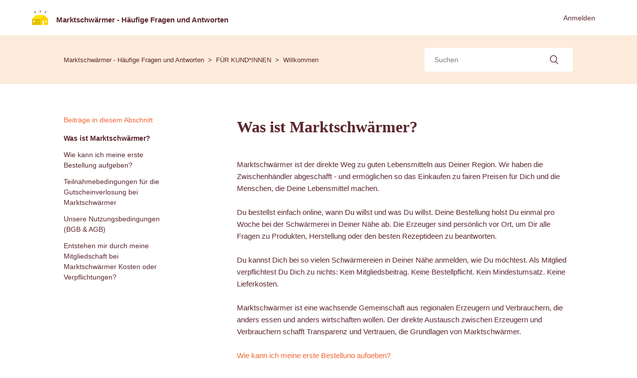

--- FILE ---
content_type: text/html; charset=utf-8
request_url: https://hilfe.marktschwaermer.de/hc/de/articles/115001186509-Was-ist-Marktschw%C3%A4rmer
body_size: 4159
content:
<!DOCTYPE html>
<html dir="ltr" lang="de">
<head>
  <meta charset="utf-8" />
  <!-- v26858 -->


  <title>Was ist Marktschwärmer? &ndash; Marktschwärmer - Häufige Fragen und Antworten</title>

  <meta name="csrf-param" content="authenticity_token">
<meta name="csrf-token" content="">

  <meta name="description" content="Marktschwärmer ist der direkte Weg zu guten Lebensmitteln aus Deiner Region. Wir haben die Zwischenhändler abgeschafft - und ermöglichen..." /><meta property="og:image" content="https://hilfe.marktschwaermer.de/hc/theming_assets/01HZKQPA5SK8ZNPCR8BDBRB493" />
<meta property="og:type" content="website" />
<meta property="og:site_name" content="Marktschwärmer - Häufige Fragen und Antworten" />
<meta property="og:title" content="Was ist Marktschwärmer?" />
<meta property="og:description" content="Marktschwärmer ist der direkte Weg zu guten Lebensmitteln aus Deiner Region. Wir haben die Zwischenhändler abgeschafft - und ermöglichen so das Einkaufen zu fairen Preisen für Dich und die Menschen..." />
<meta property="og:url" content="https://hilfe.marktschwaermer.de/hc/de/articles/115001186509-Was-ist-Marktschw%C3%A4rmer" />
<link rel="canonical" href="https://hilfe.marktschwaermer.de/hc/de/articles/115001186509-Was-ist-Marktschw%C3%A4rmer">
<link rel="alternate" hreflang="de" href="https://hilfe.marktschwaermer.de/hc/de/articles/115001186509-Was-ist-Marktschw%C3%A4rmer">
<link rel="alternate" hreflang="x-default" href="https://hilfe.marktschwaermer.de/hc/de/articles/115001186509-Was-ist-Marktschw%C3%A4rmer">

  <link rel="stylesheet" href="//static.zdassets.com/hc/assets/application-f34d73e002337ab267a13449ad9d7955.css" media="all" id="stylesheet" />
    <!-- Entypo pictograms by Daniel Bruce — www.entypo.com -->
    <link rel="stylesheet" href="//static.zdassets.com/hc/assets/theming_v1_support-e05586b61178dcde2a13a3d323525a18.css" media="all" />
  <link rel="stylesheet" type="text/css" href="/hc/theming_assets/559671/81242/style.css?digest=19330332850205">

  <link rel="icon" type="image/x-icon" href="/hc/theming_assets/01HZKQPAVFRWG3EN4EFRQKF652">

    <script src="//static.zdassets.com/hc/assets/jquery-ed472032c65bb4295993684c673d706a.js"></script>
    

  <meta content="width=device-width, initial-scale=1.0, maximum-scale=1.0, user-scalable=0" name="viewport" />

  <script type="text/javascript" src="/hc/theming_assets/559671/81242/script.js?digest=19330332850205"></script>
</head>
<body class="">
  
  
  

  <header class="header">
  <div>
    <div class="logo">
      <a title="Home" href="/hc/de">
        <img class="logo-img" src="/hc/theming_assets/01HZKQPA5SK8ZNPCR8BDBRB493" alt="Logo">
        <span class="logo-label">Marktschwärmer - Häufige Fragen und Antworten</span>
      </a>
    </div>
    <!-- début menu ajouté-->
    <div class="header_menu onlyforhosts"> 
      <a href="https://support.laruchequiditoui.fr/hc/fr/categories/200133228-Responsables-de-Ruche-Utiliser-le-site">Aide technique</a>
      <a href="https://support.laruchequiditoui.fr/hc/fr/categories/360001048374-Responsable-de-Ruche-Construire-et-d%C3%A9velopper-sa-Ruche">Formation</a>
      <a href="https://support.laruchequiditoui.fr/hc/fr/community/topics">Forum</a>
       
    </div>
    <!-- fin menu ajouté-->
  </div>
  
  <div class="nav-wrapper">
    <span class="icon-menu"></span>
   <!-- <nav class="user-nav" id="user-nav">
      <a class="submit-a-request" href="/hc/de/requests/new">Anfrage einreichen</a>
    </nav>-->
      <a class="login" data-auth-action="signin" role="button" rel="nofollow" title="Öffnet ein Dialogfeld" href="https://marktschwaermerde.zendesk.com/access?brand_id=81242&amp;return_to=https%3A%2F%2Fhilfe.marktschwaermer.de%2Fhc%2Fde%2Farticles%2F115001186509-Was-ist-Marktschw%25C3%25A4rmer&amp;locale=de">Anmelden</a>

  </div>
</header>


  <main role="main">
    <header class="sub-nav-container">
  <nav class="sub-nav">
    <ol class="breadcrumbs">
  
    <li title="Marktschwärmer - Häufige Fragen und Antworten">
      
        <a href="/hc/de">Marktschwärmer - Häufige Fragen und Antworten</a>
      
    </li>
  
    <li title="FÜR KUND*INNEN">
      
        <a href="/hc/de/categories/200127561-F%C3%9CR-KUND-INNEN">FÜR KUND*INNEN</a>
      
    </li>
  
    <li title="Willkommen">
      
        <a href="/hc/de/sections/115000414169-Willkommen">Willkommen</a>
      
    </li>
  
</ol>

    <form role="search" class="search" data-search="" action="/hc/de/search" accept-charset="UTF-8" method="get"><input type="hidden" name="utf8" value="&#x2713;" autocomplete="off" /><input type="search" name="query" id="query" placeholder="Suchen" aria-label="Suchen" />
<input type="submit" name="commit" value="Suche" /></form>

  </nav>
</header>

<div class="container">
  <div class="article-container" id="article-container">
    <article class="article">
      <header class="article-header">
        <h1 title="Was ist Marktschwärmer?" class="article-title">
          Was ist Marktschwärmer?
          
        </h1>

       
      </header>

      <section class="article-info">
        <div class="article-content">
          <div class="article-body"><div class="article-body">
<div class="row">
<div class="lead col-md-12">Marktschwärmer ist der direkte Weg zu guten Lebensmitteln aus Deiner Region. Wir haben die Zwischenhändler abgeschafft - und ermöglichen so das Einkaufen zu fairen Preisen für Dich und die Menschen, die Deine Lebensmittel machen.<br><br>Du bestellst einfach online, wann Du willst und was Du willst. Deine Bestellung holst Du einmal pro Woche bei der Schwärmerei in Deiner Nähe ab. Die Erzeuger sind persönlich vor Ort, um Dir alle Fragen zu Produkten, Herstellung oder den besten Rezeptideen zu beantworten.<br><br>Du kannst Dich bei so vielen Schwärmereien in Deiner Nähe anmelden, wie Du möchtest. Als Mitglied verpflichtest Du Dich zu nichts: Kein Mitgliedsbeitrag. Keine Bestellpflicht. Kein Mindestumsatz. Keine Lieferkosten.<br><br>Marktschwärmer ist eine wachsende Gemeinschaft aus regionalen Erzeugern und Verbrauchern, die anders essen und anders wirtschaften wollen. Der direkte Austausch zwischen Erzeugern und Verbrauchern schafft Transparenz und Vertrauen, die Grundlagen von Marktschwärmer.<br><br><a href="/hc/de/articles/115001299209">Wie kann ich meine erste Bestellung aufgeben?</a>
</div>
</div>
</div></div>
          <div class="article-attachments">
            <ul class="attachments">
              
            </ul>
          </div>
        </div>
        </section>

     
        
      </article>
      <section class="article-sidebar">
        <section class="section-articles collapsible-sidebar">
          <h3 class="collapsible-sidebar-title sidenav-title">Beiträge in diesem Abschnitt</h3>
          <ul>
            
            <li>
              <a href="/hc/de/articles/115001186509-Was-ist-Marktschw%C3%A4rmer" class="sidenav-item current-article">Was ist Marktschwärmer?</a>
            </li>
            
            <li>
              <a href="/hc/de/articles/115001299209-Wie-kann-ich-meine-erste-Bestellung-aufgeben" class="sidenav-item ">Wie kann ich meine erste Bestellung aufgeben?</a>
            </li>
            
            <li>
              <a href="/hc/de/articles/25609862658845-Teilnahmebedingungen-f%C3%BCr-die-Gutscheinverlosung-bei-Marktschw%C3%A4rmer" class="sidenav-item ">Teilnahmebedingungen für die Gutscheinverlosung bei Marktschwärmer</a>
            </li>
            
            <li>
              <a href="/hc/de/articles/360014507617-Unsere-Nutzungsbedingungen-BGB-AGB" class="sidenav-item ">Unsere Nutzungsbedingungen (BGB &amp; AGB)</a>
            </li>
            
            <li>
              <a href="/hc/de/articles/115001186549-Entstehen-mir-durch-meine-Mitgliedschaft-bei-Marktschw%C3%A4rmer-Kosten-oder-Verpflichtungen" class="sidenav-item ">Entstehen mir durch meine Mitgliedschaft bei Marktschwärmer Kosten oder Verpflichtungen?</a>
            </li>
            
          </ul>
          
        </section>
      </section>
      
  </div>
</div>
  </main>

  <footer class="footer">
  <!--<div class="footer-inner">-->
    <!--<a title="Home" href="/hc/de">
    	<span class="logo-label">Marktschwärmer - Häufige Fragen und Antworten</span>
    </a>     -->
    <div align="center"><img class="logo-img" src="/hc/theming_assets/01HZKQPA5SK8ZNPCR8BDBRB493" alt="Logo"><span class="logo-label">
    <a href="https://marktschwaermer.de/de-DE/p/legal-mentions" target="_blank">Impressum</a> – 
    <a href="https://marktschwaermer.de/de-DE/p/assets/documents/de-DE/terms-02-11-2020/cgu.pdf" target="_blank">Allgemeine Geschäftsbedingungen</a> –
    <a href="https://marktschwaermer.de/de-DE/p/assets/documents/de-DE/privacy.pdf" target="_blank">Datenschutzinformationen</a>
      </span></div>

    <div class="footer-language-selector">
      
    </div>
</footer>



  <!-- / -->

  
  <script src="//static.zdassets.com/hc/assets/de.26c03fa196e348d73fe2.js"></script>
  

  <script type="text/javascript">
  /*

    Greetings sourcecode lurker!

    This is for internal Zendesk and legacy usage,
    we don't support or guarantee any of these values
    so please don't build stuff on top of them.

  */

  HelpCenter = {};
  HelpCenter.account = {"subdomain":"marktschwaermerde","environment":"production","name":"Marktschwärmer Deutschland"};
  HelpCenter.user = {"identifier":"da39a3ee5e6b4b0d3255bfef95601890afd80709","email":null,"name":"","role":"anonymous","avatar_url":"https://assets.zendesk.com/hc/assets/default_avatar.png","is_admin":false,"organizations":[],"groups":[]};
  HelpCenter.internal = {"asset_url":"//static.zdassets.com/hc/assets/","web_widget_asset_composer_url":"https://static.zdassets.com/ekr/snippet.js","current_session":{"locale":"de","csrf_token":null,"shared_csrf_token":null},"usage_tracking":{"event":"article_viewed","data":"[base64]","url":"https://hilfe.marktschwaermer.de/hc/activity"},"current_record_id":"115001186509","current_record_url":"/hc/de/articles/115001186509-Was-ist-Marktschw%C3%A4rmer","current_record_title":"Was ist Marktschwärmer?","current_text_direction":"ltr","current_brand_id":81242,"current_brand_name":"Marktschwärmer Deutschland","current_brand_url":"https://marktschwaermerde.zendesk.com","current_brand_active":true,"current_path":"/hc/de/articles/115001186509-Was-ist-Marktschw%C3%A4rmer","show_autocomplete_breadcrumbs":true,"user_info_changing_enabled":false,"has_user_profiles_enabled":false,"has_end_user_attachments":true,"user_aliases_enabled":false,"has_anonymous_kb_voting":false,"has_multi_language_help_center":true,"show_at_mentions":false,"embeddables_config":{"embeddables_web_widget":false,"embeddables_help_center_auth_enabled":false,"embeddables_connect_ipms":false},"answer_bot_subdomain":"static","gather_plan_state":"cancelled","has_article_verification":false,"has_gather":false,"has_ckeditor":false,"has_community_enabled":false,"has_community_badges":false,"has_community_post_content_tagging":false,"has_gather_content_tags":false,"has_guide_content_tags":true,"has_user_segments":true,"has_answer_bot_web_form_enabled":false,"has_garden_modals":false,"theming_cookie_key":"hc-da39a3ee5e6b4b0d3255bfef95601890afd80709-2-preview","is_preview":false,"has_search_settings_in_plan":true,"theming_api_version":1,"theming_settings":{"color_1":"rgba(4, 110, 124, 1)","color_2":"rgba(253, 236, 219, 1)","color_3":"#5c272f","color_4":"rgba(242, 101, 49, 1)","color_5":"#ffffff","font_1":"'Helvetica Neue', Arial, Helvetica, sans-serif","font_2":"'Helvetica Neue', Arial, Helvetica, sans-serif","logo":"/hc/theming_assets/01HZKQPA5SK8ZNPCR8BDBRB493","favicon":"/hc/theming_assets/01HZKQPAVFRWG3EN4EFRQKF652","homepage_background_image":"/hc/theming_assets/01HZKQPBWKGWVJJN02Z8AB8XE3","community_background_image":"/hc/theming_assets/01HZKQPCXCQMYJCQZ5KZFVQ4GX","community_image":"/hc/theming_assets/01HZKQPE084SDXRY4VT5W0XM0C"},"has_pci_credit_card_custom_field":false,"help_center_restricted":false,"is_assuming_someone_else":false,"flash_messages":[],"user_photo_editing_enabled":true,"user_preferred_locale":"de","base_locale":"de","login_url":"https://marktschwaermerde.zendesk.com/access?brand_id=81242\u0026return_to=https%3A%2F%2Fhilfe.marktschwaermer.de%2Fhc%2Fde%2Farticles%2F115001186509-Was-ist-Marktschw%25C3%25A4rmer","has_alternate_templates":false,"has_custom_statuses_enabled":true,"has_hc_generative_answers_setting_enabled":true,"has_generative_search_with_zgpt_enabled":false,"has_suggested_initial_questions_enabled":false,"has_guide_service_catalog":true,"has_service_catalog_search_poc":false,"has_service_catalog_itam":false,"has_csat_reverse_2_scale_in_mobile":false,"has_knowledge_navigation":false,"has_unified_navigation":false,"has_unified_navigation_eap_access":false,"has_csat_bet365_branding":false,"version":"v26858","dev_mode":false};
</script>

  
  <script src="//static.zdassets.com/hc/assets/moment-3b62525bdab669b7b17d1a9d8b5d46b4.js"></script>
  <script src="//static.zdassets.com/hc/assets/hc_enduser-d7240b6eea31e24cbd47b3b04ab3c4c3.js"></script>
  
  
</body>
</html>

--- FILE ---
content_type: image/svg+xml
request_url: https://hilfe.marktschwaermer.de/hc/theming_assets/01HZKQPA5SK8ZNPCR8BDBRB493
body_size: 663
content:
<?xml version="1.0" encoding="UTF-8"?>
<svg width="33px" height="30px" viewBox="0 0 33 30" version="1.1" xmlns="http://www.w3.org/2000/svg" xmlns:xlink="http://www.w3.org/1999/xlink">
    <!-- Generator: Sketch 44.1 (41455) - http://www.bohemiancoding.com/sketch -->
    <title>logo</title>
    <desc>Created with Sketch.</desc>
    <defs></defs>
    <g id="DESKTOP" stroke="none" stroke-width="1" fill="none" fill-rule="evenodd">
        <g id="Piste-1-article1-Copy-8" transform="translate(-36.000000, -6.000000)">
            <g id="header">
                <g id="logo" transform="translate(36.000000, 6.000000)">
                    <path d="M3.18465906,23.4099062 L5.88579676,23.4099062 L5.88579676,20.8195744 L3.18465906,20.8195744 L3.18465906,23.4099062 Z M0.540754761,29.3562906 L17.1063367,29.3562906 L17.1063367,16.7982014 L0.540754761,16.7982014 L0.540754761,29.3562906 Z" id="Fill-5" fill="#E2C100"></path>
                    <polygon id="Fill-7" fill="#FFE500" points="0.541313136 16.7987368 8.69916778 9.27004119 24.8012987 9.27004119 17.1068951 16.7987368"></polygon>
                    <path d="M27.1096198,23.4099062 L29.8107575,23.4099062 L29.8107575,20.8195744 L27.1096198,20.8195744 L27.1096198,23.4099062 Z M32.495144,29.3562906 L32.495144,16.7982014 L24.8007404,9.27084439 L17.1063367,16.7982014 L17.1063367,29.3562906 L21.7673697,29.3562906 L21.7673697,20.8195744 L24.4671115,20.8195744 L24.4671115,29.3562906 L32.495144,29.3562906 Z" id="Fill-8" fill="#FFD100"></path>
                    <path d="M17.281806,4.13890847 C17.281806,4.26742105 17.1561717,4.37049886 17.0012227,4.37049886 L16.7010963,4.37049886 C16.5447514,4.37049886 16.419117,4.26742105 16.419117,4.13890847 L16.0533816,0.231322654 C16.0533816,0.102810069 16.1804119,-0.000267734554 16.3353608,-0.000267734554 L17.3669581,-0.000267734554 C17.5219071,-0.000267734554 17.6489374,0.102810069 17.6489374,0.231322654 L17.281806,4.13890847 Z" id="Fill-9" fill="#62282C"></path>
                    <path d="M26.5619938,5.50944165 C26.4949889,5.62055149 26.3316642,5.64866362 26.1976543,5.57503661 L25.9380101,5.43045995 C25.8040001,5.35683295 25.7481627,5.2069016 25.8151676,5.09579176 L27.5363577,1.5349222 C27.6019667,1.42515103 27.7652913,1.39570023 27.8993013,1.4706659 L28.7940968,1.96597483 C28.9281067,2.0409405 28.9839442,2.18953318 28.9169392,2.29930435 L26.5619938,5.50944165 Z" id="Fill-10" fill="#62282C"></path>
                    <path d="M7.139348,5.50944165 C7.20635297,5.62055149 7.36828164,5.64866362 7.50229157,5.57503661 L7.76333175,5.43045995 C7.89734168,5.35683295 7.95317915,5.2069016 7.88617419,5.09579176 L6.16498412,1.5349222 C6.09937509,1.42515103 5.93605048,1.39570023 5.80204055,1.4706659 L4.90724506,1.96597483 C4.77323513,2.0409405 4.7187936,2.18953318 4.78440262,2.29930435 L7.139348,5.50944165 Z" id="Fill-11" fill="#62282C"></path>
                </g>
            </g>
        </g>
    </g>
</svg>